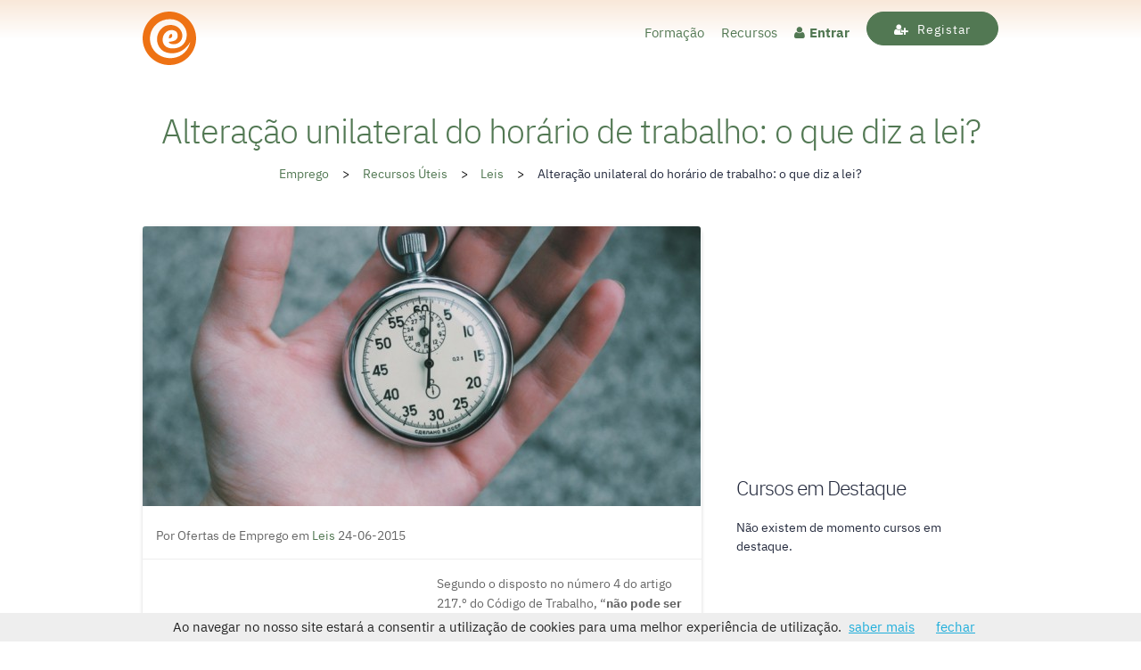

--- FILE ---
content_type: text/html; charset=UTF-8
request_url: https://www.ofertasdeemprego.pt/recursos/alteracao-unilateral-do-horario-de-trabalho-o-que-diz-a-lei/
body_size: 7753
content:
<!DOCTYPE html>
<html lang="pt">
<head>
    <meta charset="utf-8">
    <title>Alteração unilateral do horário de trabalho: o que diz a lei?</title>
    <meta name="author" content="Ofertas de Emprego">
    <meta name="viewport" content="width=device-width, initial-scale=1">
    <meta name="robots" content="index,follow">
    <meta name="googlebot" content="index,follow">
    <link rel="canonical" href="https://www.ofertasdeemprego.pt/recursos/alteracao-unilateral-do-horario-de-trabalho-o-que-diz-a-lei/">
    <meta name="description" content="Segundo o disposto no número 4 do artigo 217.º do Código de Trabalho, “não pode ser unilateralmente alterado o horário individualmente acordado”.



E, aten">
    <!-- Social Tags -->
    <meta property="og:locale" content="pt_PT" />
    <meta property="og:site_name" content="Ofertas de Emprego" />
    <meta property="og:title" content="Alteração unilateral do horário de trabalho: o que diz a lei?" />
    <meta property="og:url" content="https://www.ofertasdeemprego.pt/recursos/alteracao-unilateral-do-horario-de-trabalho-o-que-diz-a-lei/" />
    <meta property="og:type" content="website" />
    <meta property="og:description" content="Segundo o disposto no número 4 do artigo 217.º do Código de Trabalho, “não pode ser unilateralmente alterado o horário individualmente acordado”.



E, aten" />
            <meta property="og:image" content="https://www.ofertasdeemprego.pt/wp-content/uploads/2015/06/mao-relogio.jpg" />
        <meta name="twitter:card" content="summary_large_image" />
    <meta name="twitter:site" content="@ofertasemprego" />
    <meta name="twitter:title" content="Alteração unilateral do horário de trabalho: o que diz a lei?" />
    <meta name="twitter:description" content="Segundo o disposto no número 4 do artigo 217.º do Código de Trabalho, “não pode ser unilateralmente alterado o horário individualmente acordado”.



E, aten" />
    <!-- /Social Tags -->
    <meta name='robots' content='max-image-preview:large' />
	<style>img:is([sizes="auto" i], [sizes^="auto," i]) { contain-intrinsic-size: 3000px 1500px }</style>
	<link rel='dns-prefetch' href='//fonts.googleapis.com' />
<link rel='dns-prefetch' href='//maxcdn.bootstrapcdn.com' />
<link rel='stylesheet' id='wp-block-library-css' href='https://www.ofertasdeemprego.pt/wp-includes/css/dist/block-library/style.min.css?ver=d6b97277d0031cc7bfb8a869a8f94176' type='text/css' media='all' />
<style id='classic-theme-styles-inline-css' type='text/css'>
/*! This file is auto-generated */
.wp-block-button__link{color:#fff;background-color:#32373c;border-radius:9999px;box-shadow:none;text-decoration:none;padding:calc(.667em + 2px) calc(1.333em + 2px);font-size:1.125em}.wp-block-file__button{background:#32373c;color:#fff;text-decoration:none}
</style>
<style id='global-styles-inline-css' type='text/css'>
:root{--wp--preset--aspect-ratio--square: 1;--wp--preset--aspect-ratio--4-3: 4/3;--wp--preset--aspect-ratio--3-4: 3/4;--wp--preset--aspect-ratio--3-2: 3/2;--wp--preset--aspect-ratio--2-3: 2/3;--wp--preset--aspect-ratio--16-9: 16/9;--wp--preset--aspect-ratio--9-16: 9/16;--wp--preset--color--black: #000000;--wp--preset--color--cyan-bluish-gray: #abb8c3;--wp--preset--color--white: #ffffff;--wp--preset--color--pale-pink: #f78da7;--wp--preset--color--vivid-red: #cf2e2e;--wp--preset--color--luminous-vivid-orange: #ff6900;--wp--preset--color--luminous-vivid-amber: #fcb900;--wp--preset--color--light-green-cyan: #7bdcb5;--wp--preset--color--vivid-green-cyan: #00d084;--wp--preset--color--pale-cyan-blue: #8ed1fc;--wp--preset--color--vivid-cyan-blue: #0693e3;--wp--preset--color--vivid-purple: #9b51e0;--wp--preset--gradient--vivid-cyan-blue-to-vivid-purple: linear-gradient(135deg,rgba(6,147,227,1) 0%,rgb(155,81,224) 100%);--wp--preset--gradient--light-green-cyan-to-vivid-green-cyan: linear-gradient(135deg,rgb(122,220,180) 0%,rgb(0,208,130) 100%);--wp--preset--gradient--luminous-vivid-amber-to-luminous-vivid-orange: linear-gradient(135deg,rgba(252,185,0,1) 0%,rgba(255,105,0,1) 100%);--wp--preset--gradient--luminous-vivid-orange-to-vivid-red: linear-gradient(135deg,rgba(255,105,0,1) 0%,rgb(207,46,46) 100%);--wp--preset--gradient--very-light-gray-to-cyan-bluish-gray: linear-gradient(135deg,rgb(238,238,238) 0%,rgb(169,184,195) 100%);--wp--preset--gradient--cool-to-warm-spectrum: linear-gradient(135deg,rgb(74,234,220) 0%,rgb(151,120,209) 20%,rgb(207,42,186) 40%,rgb(238,44,130) 60%,rgb(251,105,98) 80%,rgb(254,248,76) 100%);--wp--preset--gradient--blush-light-purple: linear-gradient(135deg,rgb(255,206,236) 0%,rgb(152,150,240) 100%);--wp--preset--gradient--blush-bordeaux: linear-gradient(135deg,rgb(254,205,165) 0%,rgb(254,45,45) 50%,rgb(107,0,62) 100%);--wp--preset--gradient--luminous-dusk: linear-gradient(135deg,rgb(255,203,112) 0%,rgb(199,81,192) 50%,rgb(65,88,208) 100%);--wp--preset--gradient--pale-ocean: linear-gradient(135deg,rgb(255,245,203) 0%,rgb(182,227,212) 50%,rgb(51,167,181) 100%);--wp--preset--gradient--electric-grass: linear-gradient(135deg,rgb(202,248,128) 0%,rgb(113,206,126) 100%);--wp--preset--gradient--midnight: linear-gradient(135deg,rgb(2,3,129) 0%,rgb(40,116,252) 100%);--wp--preset--font-size--small: 13px;--wp--preset--font-size--medium: 20px;--wp--preset--font-size--large: 36px;--wp--preset--font-size--x-large: 42px;--wp--preset--spacing--20: 0.44rem;--wp--preset--spacing--30: 0.67rem;--wp--preset--spacing--40: 1rem;--wp--preset--spacing--50: 1.5rem;--wp--preset--spacing--60: 2.25rem;--wp--preset--spacing--70: 3.38rem;--wp--preset--spacing--80: 5.06rem;--wp--preset--shadow--natural: 6px 6px 9px rgba(0, 0, 0, 0.2);--wp--preset--shadow--deep: 12px 12px 50px rgba(0, 0, 0, 0.4);--wp--preset--shadow--sharp: 6px 6px 0px rgba(0, 0, 0, 0.2);--wp--preset--shadow--outlined: 6px 6px 0px -3px rgba(255, 255, 255, 1), 6px 6px rgba(0, 0, 0, 1);--wp--preset--shadow--crisp: 6px 6px 0px rgba(0, 0, 0, 1);}:where(.is-layout-flex){gap: 0.5em;}:where(.is-layout-grid){gap: 0.5em;}body .is-layout-flex{display: flex;}.is-layout-flex{flex-wrap: wrap;align-items: center;}.is-layout-flex > :is(*, div){margin: 0;}body .is-layout-grid{display: grid;}.is-layout-grid > :is(*, div){margin: 0;}:where(.wp-block-columns.is-layout-flex){gap: 2em;}:where(.wp-block-columns.is-layout-grid){gap: 2em;}:where(.wp-block-post-template.is-layout-flex){gap: 1.25em;}:where(.wp-block-post-template.is-layout-grid){gap: 1.25em;}.has-black-color{color: var(--wp--preset--color--black) !important;}.has-cyan-bluish-gray-color{color: var(--wp--preset--color--cyan-bluish-gray) !important;}.has-white-color{color: var(--wp--preset--color--white) !important;}.has-pale-pink-color{color: var(--wp--preset--color--pale-pink) !important;}.has-vivid-red-color{color: var(--wp--preset--color--vivid-red) !important;}.has-luminous-vivid-orange-color{color: var(--wp--preset--color--luminous-vivid-orange) !important;}.has-luminous-vivid-amber-color{color: var(--wp--preset--color--luminous-vivid-amber) !important;}.has-light-green-cyan-color{color: var(--wp--preset--color--light-green-cyan) !important;}.has-vivid-green-cyan-color{color: var(--wp--preset--color--vivid-green-cyan) !important;}.has-pale-cyan-blue-color{color: var(--wp--preset--color--pale-cyan-blue) !important;}.has-vivid-cyan-blue-color{color: var(--wp--preset--color--vivid-cyan-blue) !important;}.has-vivid-purple-color{color: var(--wp--preset--color--vivid-purple) !important;}.has-black-background-color{background-color: var(--wp--preset--color--black) !important;}.has-cyan-bluish-gray-background-color{background-color: var(--wp--preset--color--cyan-bluish-gray) !important;}.has-white-background-color{background-color: var(--wp--preset--color--white) !important;}.has-pale-pink-background-color{background-color: var(--wp--preset--color--pale-pink) !important;}.has-vivid-red-background-color{background-color: var(--wp--preset--color--vivid-red) !important;}.has-luminous-vivid-orange-background-color{background-color: var(--wp--preset--color--luminous-vivid-orange) !important;}.has-luminous-vivid-amber-background-color{background-color: var(--wp--preset--color--luminous-vivid-amber) !important;}.has-light-green-cyan-background-color{background-color: var(--wp--preset--color--light-green-cyan) !important;}.has-vivid-green-cyan-background-color{background-color: var(--wp--preset--color--vivid-green-cyan) !important;}.has-pale-cyan-blue-background-color{background-color: var(--wp--preset--color--pale-cyan-blue) !important;}.has-vivid-cyan-blue-background-color{background-color: var(--wp--preset--color--vivid-cyan-blue) !important;}.has-vivid-purple-background-color{background-color: var(--wp--preset--color--vivid-purple) !important;}.has-black-border-color{border-color: var(--wp--preset--color--black) !important;}.has-cyan-bluish-gray-border-color{border-color: var(--wp--preset--color--cyan-bluish-gray) !important;}.has-white-border-color{border-color: var(--wp--preset--color--white) !important;}.has-pale-pink-border-color{border-color: var(--wp--preset--color--pale-pink) !important;}.has-vivid-red-border-color{border-color: var(--wp--preset--color--vivid-red) !important;}.has-luminous-vivid-orange-border-color{border-color: var(--wp--preset--color--luminous-vivid-orange) !important;}.has-luminous-vivid-amber-border-color{border-color: var(--wp--preset--color--luminous-vivid-amber) !important;}.has-light-green-cyan-border-color{border-color: var(--wp--preset--color--light-green-cyan) !important;}.has-vivid-green-cyan-border-color{border-color: var(--wp--preset--color--vivid-green-cyan) !important;}.has-pale-cyan-blue-border-color{border-color: var(--wp--preset--color--pale-cyan-blue) !important;}.has-vivid-cyan-blue-border-color{border-color: var(--wp--preset--color--vivid-cyan-blue) !important;}.has-vivid-purple-border-color{border-color: var(--wp--preset--color--vivid-purple) !important;}.has-vivid-cyan-blue-to-vivid-purple-gradient-background{background: var(--wp--preset--gradient--vivid-cyan-blue-to-vivid-purple) !important;}.has-light-green-cyan-to-vivid-green-cyan-gradient-background{background: var(--wp--preset--gradient--light-green-cyan-to-vivid-green-cyan) !important;}.has-luminous-vivid-amber-to-luminous-vivid-orange-gradient-background{background: var(--wp--preset--gradient--luminous-vivid-amber-to-luminous-vivid-orange) !important;}.has-luminous-vivid-orange-to-vivid-red-gradient-background{background: var(--wp--preset--gradient--luminous-vivid-orange-to-vivid-red) !important;}.has-very-light-gray-to-cyan-bluish-gray-gradient-background{background: var(--wp--preset--gradient--very-light-gray-to-cyan-bluish-gray) !important;}.has-cool-to-warm-spectrum-gradient-background{background: var(--wp--preset--gradient--cool-to-warm-spectrum) !important;}.has-blush-light-purple-gradient-background{background: var(--wp--preset--gradient--blush-light-purple) !important;}.has-blush-bordeaux-gradient-background{background: var(--wp--preset--gradient--blush-bordeaux) !important;}.has-luminous-dusk-gradient-background{background: var(--wp--preset--gradient--luminous-dusk) !important;}.has-pale-ocean-gradient-background{background: var(--wp--preset--gradient--pale-ocean) !important;}.has-electric-grass-gradient-background{background: var(--wp--preset--gradient--electric-grass) !important;}.has-midnight-gradient-background{background: var(--wp--preset--gradient--midnight) !important;}.has-small-font-size{font-size: var(--wp--preset--font-size--small) !important;}.has-medium-font-size{font-size: var(--wp--preset--font-size--medium) !important;}.has-large-font-size{font-size: var(--wp--preset--font-size--large) !important;}.has-x-large-font-size{font-size: var(--wp--preset--font-size--x-large) !important;}
:where(.wp-block-post-template.is-layout-flex){gap: 1.25em;}:where(.wp-block-post-template.is-layout-grid){gap: 1.25em;}
:where(.wp-block-columns.is-layout-flex){gap: 2em;}:where(.wp-block-columns.is-layout-grid){gap: 2em;}
:root :where(.wp-block-pullquote){font-size: 1.5em;line-height: 1.6;}
</style>
<link rel='stylesheet' id='job-alerts-frontend-css' href='https://www.ofertasdeemprego.pt/wp-content/plugins/wp-job-manager-alerts/assets/css/frontend.css?ver=d6b97277d0031cc7bfb8a869a8f94176' type='text/css' media='all' />
<link rel='stylesheet' id='wp-job-manager-applications-frontend-css' href='https://www.ofertasdeemprego.pt/wp-content/plugins/wp-job-manager-applications/assets/css/frontend.css?ver=d6b97277d0031cc7bfb8a869a8f94176' type='text/css' media='all' />
<link rel='stylesheet' id='wp-job-manager-bookmarks-frontend-css' href='https://www.ofertasdeemprego.pt/wp-content/plugins/wp-job-manager-bookmarks/assets/css/frontend.css?ver=d6b97277d0031cc7bfb8a869a8f94176' type='text/css' media='all' />
<link rel='stylesheet' id='job-manager-indeed-css' href='https://www.ofertasdeemprego.pt/wp-content/plugins/wp-job-manager-indeed-integration/assets/css/frontend.css?ver=d6b97277d0031cc7bfb8a869a8f94176' type='text/css' media='all' />
<link rel='stylesheet' id='chosen-css' href='https://www.ofertasdeemprego.pt/wp-content/plugins/wp-job-manager/assets/css/chosen.css?ver=d6b97277d0031cc7bfb8a869a8f94176' type='text/css' media='all' />
<link rel='stylesheet' id='wp-job-manager-frontend-css' href='https://www.ofertasdeemprego.pt/wp-content/plugins/wp-job-manager/assets/css/frontend.css?ver=d6b97277d0031cc7bfb8a869a8f94176' type='text/css' media='all' />
<link rel='stylesheet' id='normalize-css' href='https://www.ofertasdeemprego.pt/wp-content/themes/ofertas-v1/css/normalize.css?ver=3.0.2' type='text/css' media='all' />
<link rel='stylesheet' id='skeleton-css' href='https://www.ofertasdeemprego.pt/wp-content/themes/ofertas-v1/css/skeleton.css?ver=2.0.4' type='text/css' media='all' />
<link rel='stylesheet' id='hint-css' href='https://www.ofertasdeemprego.pt/wp-content/themes/ofertas-v1/css/hint-master/hint.css?ver=1.3.4' type='text/css' media='all' />
<style type="text/css">@font-face {font-family:IBM Plex Sans;font-style:normal;font-weight:100;src:url(/cf-fonts/s/ibm-plex-sans/5.0.18/latin-ext/100/normal.woff2);unicode-range:U+0100-02AF,U+0304,U+0308,U+0329,U+1E00-1E9F,U+1EF2-1EFF,U+2020,U+20A0-20AB,U+20AD-20CF,U+2113,U+2C60-2C7F,U+A720-A7FF;font-display:swap;}@font-face {font-family:IBM Plex Sans;font-style:normal;font-weight:100;src:url(/cf-fonts/s/ibm-plex-sans/5.0.18/vietnamese/100/normal.woff2);unicode-range:U+0102-0103,U+0110-0111,U+0128-0129,U+0168-0169,U+01A0-01A1,U+01AF-01B0,U+0300-0301,U+0303-0304,U+0308-0309,U+0323,U+0329,U+1EA0-1EF9,U+20AB;font-display:swap;}@font-face {font-family:IBM Plex Sans;font-style:normal;font-weight:100;src:url(/cf-fonts/s/ibm-plex-sans/5.0.18/cyrillic-ext/100/normal.woff2);unicode-range:U+0460-052F,U+1C80-1C88,U+20B4,U+2DE0-2DFF,U+A640-A69F,U+FE2E-FE2F;font-display:swap;}@font-face {font-family:IBM Plex Sans;font-style:normal;font-weight:100;src:url(/cf-fonts/s/ibm-plex-sans/5.0.18/cyrillic/100/normal.woff2);unicode-range:U+0301,U+0400-045F,U+0490-0491,U+04B0-04B1,U+2116;font-display:swap;}@font-face {font-family:IBM Plex Sans;font-style:normal;font-weight:100;src:url(/cf-fonts/s/ibm-plex-sans/5.0.18/greek/100/normal.woff2);unicode-range:U+0370-03FF;font-display:swap;}@font-face {font-family:IBM Plex Sans;font-style:normal;font-weight:100;src:url(/cf-fonts/s/ibm-plex-sans/5.0.18/latin/100/normal.woff2);unicode-range:U+0000-00FF,U+0131,U+0152-0153,U+02BB-02BC,U+02C6,U+02DA,U+02DC,U+0304,U+0308,U+0329,U+2000-206F,U+2074,U+20AC,U+2122,U+2191,U+2193,U+2212,U+2215,U+FEFF,U+FFFD;font-display:swap;}@font-face {font-family:IBM Plex Sans;font-style:normal;font-weight:300;src:url(/cf-fonts/s/ibm-plex-sans/5.0.18/cyrillic/300/normal.woff2);unicode-range:U+0301,U+0400-045F,U+0490-0491,U+04B0-04B1,U+2116;font-display:swap;}@font-face {font-family:IBM Plex Sans;font-style:normal;font-weight:300;src:url(/cf-fonts/s/ibm-plex-sans/5.0.18/cyrillic-ext/300/normal.woff2);unicode-range:U+0460-052F,U+1C80-1C88,U+20B4,U+2DE0-2DFF,U+A640-A69F,U+FE2E-FE2F;font-display:swap;}@font-face {font-family:IBM Plex Sans;font-style:normal;font-weight:300;src:url(/cf-fonts/s/ibm-plex-sans/5.0.18/greek/300/normal.woff2);unicode-range:U+0370-03FF;font-display:swap;}@font-face {font-family:IBM Plex Sans;font-style:normal;font-weight:300;src:url(/cf-fonts/s/ibm-plex-sans/5.0.18/latin/300/normal.woff2);unicode-range:U+0000-00FF,U+0131,U+0152-0153,U+02BB-02BC,U+02C6,U+02DA,U+02DC,U+0304,U+0308,U+0329,U+2000-206F,U+2074,U+20AC,U+2122,U+2191,U+2193,U+2212,U+2215,U+FEFF,U+FFFD;font-display:swap;}@font-face {font-family:IBM Plex Sans;font-style:normal;font-weight:300;src:url(/cf-fonts/s/ibm-plex-sans/5.0.18/vietnamese/300/normal.woff2);unicode-range:U+0102-0103,U+0110-0111,U+0128-0129,U+0168-0169,U+01A0-01A1,U+01AF-01B0,U+0300-0301,U+0303-0304,U+0308-0309,U+0323,U+0329,U+1EA0-1EF9,U+20AB;font-display:swap;}@font-face {font-family:IBM Plex Sans;font-style:normal;font-weight:300;src:url(/cf-fonts/s/ibm-plex-sans/5.0.18/latin-ext/300/normal.woff2);unicode-range:U+0100-02AF,U+0304,U+0308,U+0329,U+1E00-1E9F,U+1EF2-1EFF,U+2020,U+20A0-20AB,U+20AD-20CF,U+2113,U+2C60-2C7F,U+A720-A7FF;font-display:swap;}@font-face {font-family:IBM Plex Sans;font-style:normal;font-weight:400;src:url(/cf-fonts/s/ibm-plex-sans/5.0.18/latin-ext/400/normal.woff2);unicode-range:U+0100-02AF,U+0304,U+0308,U+0329,U+1E00-1E9F,U+1EF2-1EFF,U+2020,U+20A0-20AB,U+20AD-20CF,U+2113,U+2C60-2C7F,U+A720-A7FF;font-display:swap;}@font-face {font-family:IBM Plex Sans;font-style:normal;font-weight:400;src:url(/cf-fonts/s/ibm-plex-sans/5.0.18/cyrillic-ext/400/normal.woff2);unicode-range:U+0460-052F,U+1C80-1C88,U+20B4,U+2DE0-2DFF,U+A640-A69F,U+FE2E-FE2F;font-display:swap;}@font-face {font-family:IBM Plex Sans;font-style:normal;font-weight:400;src:url(/cf-fonts/s/ibm-plex-sans/5.0.18/cyrillic/400/normal.woff2);unicode-range:U+0301,U+0400-045F,U+0490-0491,U+04B0-04B1,U+2116;font-display:swap;}@font-face {font-family:IBM Plex Sans;font-style:normal;font-weight:400;src:url(/cf-fonts/s/ibm-plex-sans/5.0.18/greek/400/normal.woff2);unicode-range:U+0370-03FF;font-display:swap;}@font-face {font-family:IBM Plex Sans;font-style:normal;font-weight:400;src:url(/cf-fonts/s/ibm-plex-sans/5.0.18/latin/400/normal.woff2);unicode-range:U+0000-00FF,U+0131,U+0152-0153,U+02BB-02BC,U+02C6,U+02DA,U+02DC,U+0304,U+0308,U+0329,U+2000-206F,U+2074,U+20AC,U+2122,U+2191,U+2193,U+2212,U+2215,U+FEFF,U+FFFD;font-display:swap;}@font-face {font-family:IBM Plex Sans;font-style:normal;font-weight:400;src:url(/cf-fonts/s/ibm-plex-sans/5.0.18/vietnamese/400/normal.woff2);unicode-range:U+0102-0103,U+0110-0111,U+0128-0129,U+0168-0169,U+01A0-01A1,U+01AF-01B0,U+0300-0301,U+0303-0304,U+0308-0309,U+0323,U+0329,U+1EA0-1EF9,U+20AB;font-display:swap;}@font-face {font-family:IBM Plex Sans;font-style:normal;font-weight:500;src:url(/cf-fonts/s/ibm-plex-sans/5.0.18/greek/500/normal.woff2);unicode-range:U+0370-03FF;font-display:swap;}@font-face {font-family:IBM Plex Sans;font-style:normal;font-weight:500;src:url(/cf-fonts/s/ibm-plex-sans/5.0.18/cyrillic/500/normal.woff2);unicode-range:U+0301,U+0400-045F,U+0490-0491,U+04B0-04B1,U+2116;font-display:swap;}@font-face {font-family:IBM Plex Sans;font-style:normal;font-weight:500;src:url(/cf-fonts/s/ibm-plex-sans/5.0.18/cyrillic-ext/500/normal.woff2);unicode-range:U+0460-052F,U+1C80-1C88,U+20B4,U+2DE0-2DFF,U+A640-A69F,U+FE2E-FE2F;font-display:swap;}@font-face {font-family:IBM Plex Sans;font-style:normal;font-weight:500;src:url(/cf-fonts/s/ibm-plex-sans/5.0.18/latin-ext/500/normal.woff2);unicode-range:U+0100-02AF,U+0304,U+0308,U+0329,U+1E00-1E9F,U+1EF2-1EFF,U+2020,U+20A0-20AB,U+20AD-20CF,U+2113,U+2C60-2C7F,U+A720-A7FF;font-display:swap;}@font-face {font-family:IBM Plex Sans;font-style:normal;font-weight:500;src:url(/cf-fonts/s/ibm-plex-sans/5.0.18/latin/500/normal.woff2);unicode-range:U+0000-00FF,U+0131,U+0152-0153,U+02BB-02BC,U+02C6,U+02DA,U+02DC,U+0304,U+0308,U+0329,U+2000-206F,U+2074,U+20AC,U+2122,U+2191,U+2193,U+2212,U+2215,U+FEFF,U+FFFD;font-display:swap;}@font-face {font-family:IBM Plex Sans;font-style:normal;font-weight:500;src:url(/cf-fonts/s/ibm-plex-sans/5.0.18/vietnamese/500/normal.woff2);unicode-range:U+0102-0103,U+0110-0111,U+0128-0129,U+0168-0169,U+01A0-01A1,U+01AF-01B0,U+0300-0301,U+0303-0304,U+0308-0309,U+0323,U+0329,U+1EA0-1EF9,U+20AB;font-display:swap;}@font-face {font-family:IBM Plex Sans;font-style:normal;font-weight:700;src:url(/cf-fonts/s/ibm-plex-sans/5.0.18/latin/700/normal.woff2);unicode-range:U+0000-00FF,U+0131,U+0152-0153,U+02BB-02BC,U+02C6,U+02DA,U+02DC,U+0304,U+0308,U+0329,U+2000-206F,U+2074,U+20AC,U+2122,U+2191,U+2193,U+2212,U+2215,U+FEFF,U+FFFD;font-display:swap;}@font-face {font-family:IBM Plex Sans;font-style:normal;font-weight:700;src:url(/cf-fonts/s/ibm-plex-sans/5.0.18/latin-ext/700/normal.woff2);unicode-range:U+0100-02AF,U+0304,U+0308,U+0329,U+1E00-1E9F,U+1EF2-1EFF,U+2020,U+20A0-20AB,U+20AD-20CF,U+2113,U+2C60-2C7F,U+A720-A7FF;font-display:swap;}@font-face {font-family:IBM Plex Sans;font-style:normal;font-weight:700;src:url(/cf-fonts/s/ibm-plex-sans/5.0.18/cyrillic/700/normal.woff2);unicode-range:U+0301,U+0400-045F,U+0490-0491,U+04B0-04B1,U+2116;font-display:swap;}@font-face {font-family:IBM Plex Sans;font-style:normal;font-weight:700;src:url(/cf-fonts/s/ibm-plex-sans/5.0.18/cyrillic-ext/700/normal.woff2);unicode-range:U+0460-052F,U+1C80-1C88,U+20B4,U+2DE0-2DFF,U+A640-A69F,U+FE2E-FE2F;font-display:swap;}@font-face {font-family:IBM Plex Sans;font-style:normal;font-weight:700;src:url(/cf-fonts/s/ibm-plex-sans/5.0.18/greek/700/normal.woff2);unicode-range:U+0370-03FF;font-display:swap;}@font-face {font-family:IBM Plex Sans;font-style:normal;font-weight:700;src:url(/cf-fonts/s/ibm-plex-sans/5.0.18/vietnamese/700/normal.woff2);unicode-range:U+0102-0103,U+0110-0111,U+0128-0129,U+0168-0169,U+01A0-01A1,U+01AF-01B0,U+0300-0301,U+0303-0304,U+0308-0309,U+0323,U+0329,U+1EA0-1EF9,U+20AB;font-display:swap;}</style>
<link rel='stylesheet' id='font-awesome-css' href='https://maxcdn.bootstrapcdn.com/font-awesome/4.3.0/css/font-awesome.min.css?ver=4.3.0' type='text/css' media='all' />
<link rel='stylesheet' id='main-css' href='https://www.ofertasdeemprego.pt/wp-content/themes/ofertas-v1/style.css?ver=1.0' type='text/css' media='all' />
<link rel="https://api.w.org/" href="https://www.ofertasdeemprego.pt/wp-json/" /><link rel="alternate" title="JSON" type="application/json" href="https://www.ofertasdeemprego.pt/wp-json/wp/v2/posts/4254" /><link rel="alternate" title="oEmbed (JSON)" type="application/json+oembed" href="https://www.ofertasdeemprego.pt/wp-json/oembed/1.0/embed?url=https%3A%2F%2Fwww.ofertasdeemprego.pt%2Frecursos%2Falteracao-unilateral-do-horario-de-trabalho-o-que-diz-a-lei%2F" />
<link rel="alternate" title="oEmbed (XML)" type="text/xml+oembed" href="https://www.ofertasdeemprego.pt/wp-json/oembed/1.0/embed?url=https%3A%2F%2Fwww.ofertasdeemprego.pt%2Frecursos%2Falteracao-unilateral-do-horario-de-trabalho-o-que-diz-a-lei%2F&#038;format=xml" />
	<link rel="apple-touch-icon" sizes="180x180" href="//www.ofertasdeemprego.pt/wp-content/themes/ofertas-v1/images/favicon/apple-touch-icon.png">
	<link rel="icon" type="image/png" sizes="32x32" href="//www.ofertasdeemprego.pt/wp-content/themes/ofertas-v1/images/favicon/favicon-32x32.png">
	<link rel="icon" type="image/png" sizes="16x16" href="//www.ofertasdeemprego.pt/wp-content/themes/ofertas-v1/images/favicon/favicon-16x16.png">
	<link rel="manifest" href="/wp-content/themes/ofertas-v1/images/favicon/site.webmanifest">
	<link rel="mask-icon" href="//www.ofertasdeemprego.pt/wp-content/themes/ofertas-v1/images/favicon/safari-pinned-tab.svg" color="#5bbad5">
	<meta name="msapplication-TileColor" content="#da532c">
	<meta name="theme-color" content="#ffffff">
	<script async src="https://pagead2.googlesyndication.com/pagead/js/adsbygoogle.js?client=ca-pub-2161628170211752" crossorigin="anonymous"></script>
	<!-- Global site tag (gtag.js) - Google Analytics -->
<script async src="https://www.googletagmanager.com/gtag/js?id=UA-5818877-14"></script>
<script>
  window.dataLayer = window.dataLayer || [];
  function gtag(){dataLayer.push(arguments);}
  gtag('js', new Date());

  gtag('config', 'UA-5818877-14', { 'anonymize_ip': true });
</script>	</head>
<body>
    <div id="inner-top-bar">
        <div class="container">
            <div class="row">
                <div class="three columns">
                    <a href="https://www.ofertasdeemprego.pt"><div class="logo"></div></a>
                </div>
                <div class="nine columns menu">
                                    <ul>
                    
                                <li><a href="https://www.ofertasdeemprego.pt/formacao/">Formação</a></li>
                                <li><a href="https://www.ofertasdeemprego.pt/recursos/">Recursos</a></li>
                                <li><a href="https://www.ofertasdeemprego.pt/wp-login.php" class="candidatos"><i class="fa fa-user"></i>Entrar</a></li>
                                <li><a href="https://www.ofertasdeemprego.pt/wp-login.php?action=register"><button class="button-primary"><i class="fa fa-user-plus"></i>Registar</button></a></li>
                                            </ul>
                </div>
            </div>
        </div>
    </div>
    <div class="row googlead300-mobile">
            <!-- OE_ANDRE_PEC_300X250_LATERAL -->
            <ins class="adsbygoogle"
				data-full-width-responsive="true"
                data-ad-client="ca-pub-2161628170211752"
                data-ad-slot="4359919702">
            </ins>
            <script>
                (adsbygoogle = window.adsbygoogle || []).push({});
            </script>
    </div>
  <div class="container artigos post">
            <h1>Alteração unilateral do horário de trabalho: o que diz a lei?</h1>
    <div class="row">
        <div class="breadcrumbs u-full-width">
            <p><a href="https://www.ofertasdeemprego.pt" class="link">Emprego</a> <span class="arrow">></span> <a href="https://www.ofertasdeemprego.pt/recursos/" class="link">Recursos Úteis</a> <span class="arrow">></span> <a href="https://www.ofertasdeemprego.pt/recursos/leis/" title="Leis">Leis</a> <span class="arrow">></span> Alteração unilateral do horário de trabalho: o que diz a lei?</p>
        </div>
    </div>
    <div class="row">
        <div class="eight columns">
            <div class="row artigo artigo-recurso artigo-mobile">
                                    <img width="626" height="314" src="https://www.ofertasdeemprego.pt/wp-content/uploads/2015/06/mao-relogio-626x314.jpg" class="attachment-featured-image size-featured-image wp-post-image" alt="Mão com relógio" decoding="async" fetchpriority="high" />                                <p>Por Ofertas de Emprego em <a href="https://www.ofertasdeemprego.pt/recursos/leis/" title="Leis">Leis</a> 24-06-2015</p>
                <hr>
                <div>
                    <div class="googlead-artigo-body">
                        <!-- Ofertas-300x250-Artigos -->
                        <ins class="adsbygoogle"
                            data-ad-client="ca-pub-2161628170211752"
                            data-ad-slot="5104604845">
                        </ins>
                        <script>
                            (adsbygoogle = window.adsbygoogle || []).push({});
                        </script>
                    </div>
                    <p>Segundo o disposto no número 4 do artigo 217.º do Código de Trabalho, “<b>não pode ser unilateralmente alterado o horário individualmente acordado</b>”.</p>
<p><span id="more-4254"></span></p>
<p>E, atendendo a este pressuposto, o mesmo artigo refere que, assim sendo, <b>à alteração do horário de trabalho é aplicável o disposto sobre a sua elaboração</b>. Assim, tanto a elaboração como <b>a alteração do horário de trabalho é uma competência do empregador</b> que deve, segundo o Código do Trabalho (artigo 212.º), “ter em consideração prioritariamente as exigências de protecção da segurança e saúde do trabalhador; facilitar ao trabalhador a conciliação profissional com a vida familiar; facilitar ao trabalhador a frequência de curso escolar, bem como de formação técnica ou profissional”. Além disso, se a definição e organização do horário de trabalho obrigam ainda à consulta prévia da comissão de trabalhadores ou, na sua falta, das comissões intersindicais, das comissões sindicais ou delegados sindicais; quando se trata da alteração do horário de trabalho, devem ser consultados prioritariamente o trabalhador ou trabalhadores envolvidos assim como também as referidas instâncias sindicais.</p>
<p style="text-align: center;"><a class="button" href="https://www.ofertasdeemprego.pt/formacao/">Cursos de Formação com Desconto →</a></p>
<p>Caso a alteração do horário seja meramente pontual, isto é, se não tiver uma duração superior a uma semana, não ocorrer mais do que três vezes num ano, e ficar devidamente registada em livro próprio para efeito com a indicação de que foi consultada a estrutura de “representação colectiva dos trabalhadores”, então a entidade patronal não é obriga a cumprir todos os procedimentos, nomeadamente a comunicação da mudança à Autoridade para as Condições do Trabalho (ACT), ou a afixação desses novos horários.</p>
<p>Se essa mudança de horários for, por outro lado, efectiva, então o empregador deve afixar essas alterações com antecedência de 7 dias relativamente à data da entrada em vigor nos novos horários, mesmo que vigore o regime de adaptabilidade. No caso das microempresas, esse prazo é de 3 dias.</p>
<p>O Código do Trabalho determina ainda que quando a alteração do horário de trabalho implica um acréscimo de despesas para o trabalhador, então este terá direito a uma “compensação económica”.</p>
<p>A definição do horário de trabalho de um determinado trabalhador cabe, como referido, ao empregador, sendo que essa determinação deve, obviamente, respeitar o disposto na legislação em vigor, nomeadamente no que diz <b>respeito ao limite de horas diário e semanal que cada trabalhador deve prestar</b>. Segundo o artigo 203.º do Código do Trabalho, “o período normal de trabalho não pode exceder oito horas por dia e quarenta horas por semana”.</p>
<p>Quando qualquer um destes procedimentos e dispostos legais não for cumprido numa alteração de horário, <b>o trabalhador poderá comunicar a sua situação à Autoridade para as Condições do Trabalho (ACT)</b>. O artigo 217.º do Código do Trabalho abrange, precisamente, a situação de “alteração do horário de trabalho” e, o seu número 6 determina que “constitui contra-ordenação grave a violação do disposto neste artigo”.</p>
<p>Segundo este instrumento legal entende-se por horário de trabalho “a determinação das horas de início e termo do período normal de descanso diário e do intervalo de descanso, bem como do descanso semanal”.</p>
                </div>
                <div class="googlead-artigos">
                    <!-- Ofertas-300x250-Artigos -->
                    <ins class="adsbygoogle"
						 data-full-width-responsive="true"
                         data-ad-client="ca-pub-2161628170211752"
                         data-ad-slot="5104604845">
                    </ins>
                    <script>
                        (adsbygoogle = window.adsbygoogle || []).push({});
                    </script>
                </div>
            </div>
                        <h2 class="related-centros">Leia mais artigos de Leis</h2>
            <div class="row">
                                <div class="four columns artigo leia-tambem artigo-outros-image">
                    <a href="https://www.ofertasdeemprego.pt/recursos/o-que-receber-em-caso-de-despedimento/">
                                                <img width="192" height="128" src="https://www.ofertasdeemprego.pt/wp-content/uploads/2015/05/calculadora-192x128.jpg" class="attachment-conteudo-relacionado size-conteudo-relacionado wp-post-image" alt="Calculadora" decoding="async" srcset="https://www.ofertasdeemprego.pt/wp-content/uploads/2015/05/calculadora-192x128.jpg 192w, https://www.ofertasdeemprego.pt/wp-content/uploads/2015/05/calculadora-300x200.jpg 300w, https://www.ofertasdeemprego.pt/wp-content/uploads/2015/05/calculadora-295x196.jpg 295w, https://www.ofertasdeemprego.pt/wp-content/uploads/2015/05/calculadora.jpg 900w" sizes="(max-width: 192px) 100vw, 192px" />                                            </a>
                    <h4><a href="https://www.ofertasdeemprego.pt/recursos/o-que-receber-em-caso-de-despedimento/">O que receber em caso de despedimento</a></h4>
                </div>
                                <div class="four columns artigo leia-tambem artigo-outros-image">
                    <a href="https://www.ofertasdeemprego.pt/recursos/que-tipos-de-contratos-de-trabalho-existem/">
                                                <img width="192" height="128" src="https://www.ofertasdeemprego.pt/wp-content/uploads/2015/05/aperto-de-mao-192x128.jpg" class="attachment-conteudo-relacionado size-conteudo-relacionado wp-post-image" alt="Contratação" decoding="async" srcset="https://www.ofertasdeemprego.pt/wp-content/uploads/2015/05/aperto-de-mao-192x128.jpg 192w, https://www.ofertasdeemprego.pt/wp-content/uploads/2015/05/aperto-de-mao-300x200.jpg 300w, https://www.ofertasdeemprego.pt/wp-content/uploads/2015/05/aperto-de-mao-295x196.jpg 295w, https://www.ofertasdeemprego.pt/wp-content/uploads/2015/05/aperto-de-mao.jpg 900w" sizes="(max-width: 192px) 100vw, 192px" />                                            </a>
                    <h4><a href="https://www.ofertasdeemprego.pt/recursos/que-tipos-de-contratos-de-trabalho-existem/">Que tipos de contratos de trabalho existem?</a></h4>
                </div>
                                <div class="four columns artigo leia-tambem artigo-outros-image">
                    <a href="https://www.ofertasdeemprego.pt/recursos/como-meter-baixa-medica-por-assistencia-a-familia/">
                                                <img width="192" height="128" src="https://www.ofertasdeemprego.pt/wp-content/uploads/2024/03/como-meter-baixa-medica-por-assistencia-a-familia-192x128.webp" class="attachment-conteudo-relacionado size-conteudo-relacionado wp-post-image" alt="Como pedir baixa médica para assistência à família" decoding="async" loading="lazy" srcset="https://www.ofertasdeemprego.pt/wp-content/uploads/2024/03/como-meter-baixa-medica-por-assistencia-a-familia-192x128.webp 192w, https://www.ofertasdeemprego.pt/wp-content/uploads/2024/03/como-meter-baixa-medica-por-assistencia-a-familia-295x196.webp 295w" sizes="auto, (max-width: 192px) 100vw, 192px" />                                            </a>
                    <h4><a href="https://www.ofertasdeemprego.pt/recursos/como-meter-baixa-medica-por-assistencia-a-familia/">Como meter baixa médica por assistência à família?</a></h4>
                </div>
                            </div>
            <h2 class="related-centros">Leia outros artigos interessantes</h2>
            <div class="row">
                                <div class="four columns artigo leia-tambem artigo-outros-image">
                    <a href="https://www.ofertasdeemprego.pt/recursos/4-formas-de-combater-o-presenteismo/">
                                                <img width="192" height="128" src="https://www.ofertasdeemprego.pt/wp-content/uploads/2020/04/woman-in-blue-suit-jacket-2422293-192x128.jpg" class="attachment-conteudo-relacionado size-conteudo-relacionado wp-post-image" alt="bem estra no trabalho, mulher a rir para homem" decoding="async" loading="lazy" srcset="https://www.ofertasdeemprego.pt/wp-content/uploads/2020/04/woman-in-blue-suit-jacket-2422293-192x128.jpg 192w, https://www.ofertasdeemprego.pt/wp-content/uploads/2020/04/woman-in-blue-suit-jacket-2422293-295x196.jpg 295w" sizes="auto, (max-width: 192px) 100vw, 192px" />                                            </a>
                    <h4><a href="https://www.ofertasdeemprego.pt/recursos/4-formas-de-combater-o-presenteismo/">4 Formas de combater o presenteísmo</a></h4>
                </div>
                                <div class="four columns artigo leia-tambem artigo-outros-image">
                    <a href="https://www.ofertasdeemprego.pt/recursos/como-pedir-continuar-em-teletrabalho/">
                                                <img width="192" height="128" src="https://www.ofertasdeemprego.pt/wp-content/uploads/2020/12/Como-pedir-para-continuar-em-teletrabalho2-192x128.png" class="attachment-conteudo-relacionado size-conteudo-relacionado wp-post-image" alt="homem feliz em teletrabalho" decoding="async" loading="lazy" srcset="https://www.ofertasdeemprego.pt/wp-content/uploads/2020/12/Como-pedir-para-continuar-em-teletrabalho2-192x128.png 192w, https://www.ofertasdeemprego.pt/wp-content/uploads/2020/12/Como-pedir-para-continuar-em-teletrabalho2-295x196.png 295w" sizes="auto, (max-width: 192px) 100vw, 192px" />                                            </a>
                    <h4><a href="https://www.ofertasdeemprego.pt/recursos/como-pedir-continuar-em-teletrabalho/">Como pedir para continuar em teletrabalho</a></h4>
                </div>
                                <div class="four columns artigo leia-tambem artigo-outros-image">
                    <a href="https://www.ofertasdeemprego.pt/recursos/primeira-entrevista-de-emprego-os-principais-receios-e-dificuldades/">
                                                <img width="192" height="128" src="https://www.ofertasdeemprego.pt/wp-content/uploads/2015/05/homem-assustado-192x128.jpg" class="attachment-conteudo-relacionado size-conteudo-relacionado wp-post-image" alt="Assustado" decoding="async" loading="lazy" srcset="https://www.ofertasdeemprego.pt/wp-content/uploads/2015/05/homem-assustado-192x128.jpg 192w, https://www.ofertasdeemprego.pt/wp-content/uploads/2015/05/homem-assustado-300x200.jpg 300w, https://www.ofertasdeemprego.pt/wp-content/uploads/2015/05/homem-assustado-295x196.jpg 295w, https://www.ofertasdeemprego.pt/wp-content/uploads/2015/05/homem-assustado.jpg 900w" sizes="auto, (max-width: 192px) 100vw, 192px" />                                            </a>
                    <h4><a href="https://www.ofertasdeemprego.pt/recursos/primeira-entrevista-de-emprego-os-principais-receios-e-dificuldades/">Primeira entrevista de emprego: Os principais receios e dificuldades</a></h4>
                </div>
                            </div>
        </div>
        <div class="four columns sidebar">
            <div class="row sidebar-banner-center-mobile googlead-margin-bottom">
                <div class="googlead300">
                    <!-- OE_ANDRE_PEC_300X250_LATERAL -->
                    <ins class="adsbygoogle"
						data-full-width-responsive="true"
                        data-ad-client="ca-pub-2161628170211752"
                        data-ad-slot="4359919702">
                    </ins>
                    <script>
                        (adsbygoogle = window.adsbygoogle || []).push({});
                    </script>
                </div>
            </div>
            <div class="clear"></div>
            <div class="row cursos-destaque">
                <h2>Cursos em Destaque</h2>
                                <p>Não existem de momento cursos em destaque.</p>                                            </div>
            <div class="googlead200-links">
                <!-- Ofertas-Links-200x90-Sidebar -->
                <ins class="adsbygoogle"
                     data-ad-client="ca-pub-2161628170211752"
                     data-ad-slot="1155491247"></ins>
                <script>
                    (adsbygoogle = window.adsbygoogle || []).push({});
                </script>
            </div>
        </div>
    </div>
          </div>
  <footer>
	<div class="container">
		<div class="row">
			<div class="six columns">
				<div class="copyright">
					<p>© 2008-2025 Ofertas de Emprego<br>Se procura um trabalho veio ao local certo.</p><br>
					<p>
						<ul>
							<li><a href="https://www.facebook.com/ofertasdeemprego" target="_blank" rel="nofollow"><i class="fa fa-facebook-official fa-2x" aria-hidden="true"></i></a></li>
							<li><a href="https://twitter.com/ofertasemprego" target="_blank" rel="nofollow"><i class="fa fa-twitter fa-2x" aria-hidden="true"></i></a></li>
						</ul>
					</p>
				</div>
			</div>
			<div class="two columns">
				&nbsp;
			</div>
			<div class="two columns">
				<ul>
					<li><a href="https://www.ofertasdeemprego.pt/anunciantes/">Anunciantes</a></li>
					<li><a href="https://www.ofertasdeemprego.pt/zonas/">Zonas Geográficas</a></li>
					<li><a href="https://www.ofertasdeemprego.pt/areas/">Áreas Profissionais</a></li>
					<li><a href="https://www.ofertasdeemprego.pt/centros-de-emprego/">Centros de Emprego</a></li>
				</ul>
			</div>
			<div class="two columns">
				<ul>
					<li><a href="https://www.ofertasdeemprego.pt/sobre-nos/">Sobre</a></li>
					<li><a href="https://www.ofertasdeemprego.pt/condicoes/">Condições</a></li>
					<li><a href="https://www.ofertasdeemprego.pt/privacidade/">Privacidade</a></li>
					<li><a href="https://www.ofertasdeemprego.pt/contato/">Contato</a></li>
				</ul>
			</div>
		</div>
	</div>
</footer>
<script type="speculationrules">
{"prefetch":[{"source":"document","where":{"and":[{"href_matches":"\/*"},{"not":{"href_matches":["\/wp-*.php","\/wp-admin\/*","\/wp-content\/uploads\/*","\/wp-content\/*","\/wp-content\/plugins\/*","\/wp-content\/themes\/ofertas-v1\/*","\/*\\?(.+)"]}},{"not":{"selector_matches":"a[rel~=\"nofollow\"]"}},{"not":{"selector_matches":".no-prefetch, .no-prefetch a"}}]},"eagerness":"conservative"}]}
</script>
<script src="https://www.ofertasdeemprego.pt/wp-content/themes/ofertas-v1/js/cookiechoices.js"></script>
<script>
  document.addEventListener('DOMContentLoaded', function(event) {
	cookieChoices.showCookieConsentBar('Ao navegar no nosso site estará a consentir a utilização de cookies para uma melhor experiência de utilização.',
	  'fechar', 'saber mais', 'https://www.ofertasdeemprego.pt/privacidade/');
  });
</script>
</body>
</html>


--- FILE ---
content_type: text/html; charset=utf-8
request_url: https://www.google.com/recaptcha/api2/aframe
body_size: 268
content:
<!DOCTYPE HTML><html><head><meta http-equiv="content-type" content="text/html; charset=UTF-8"></head><body><script nonce="g06BjQet1oTq1XbZ7Yrz8Q">/** Anti-fraud and anti-abuse applications only. See google.com/recaptcha */ try{var clients={'sodar':'https://pagead2.googlesyndication.com/pagead/sodar?'};window.addEventListener("message",function(a){try{if(a.source===window.parent){var b=JSON.parse(a.data);var c=clients[b['id']];if(c){var d=document.createElement('img');d.src=c+b['params']+'&rc='+(localStorage.getItem("rc::a")?sessionStorage.getItem("rc::b"):"");window.document.body.appendChild(d);sessionStorage.setItem("rc::e",parseInt(sessionStorage.getItem("rc::e")||0)+1);localStorage.setItem("rc::h",'1762338640224');}}}catch(b){}});window.parent.postMessage("_grecaptcha_ready", "*");}catch(b){}</script></body></html>